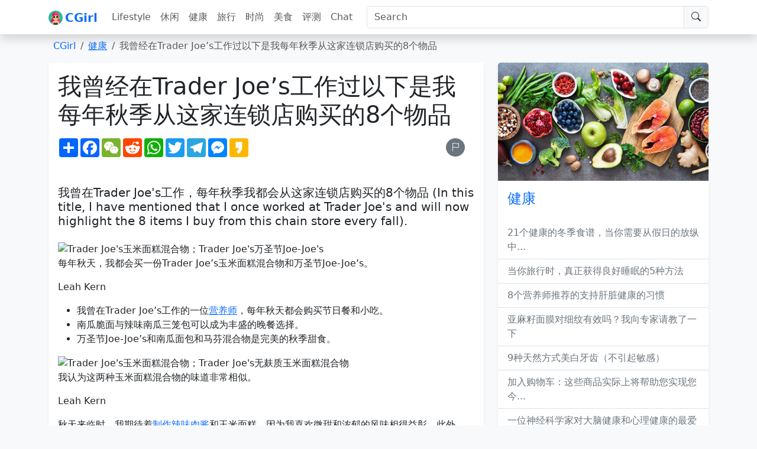

--- FILE ---
content_type: text/html; charset=UTF-8
request_url: https://www.cgirl.cn/former-trader-joes-employee-shares-8-musthave-fall-items-from-the-store.html
body_size: 10230
content:
<!doctype html>
<html lang="en">

<head>
  <meta charset="utf-8">
  <meta name="viewport" content="width=device-width, initial-scale=1, shrink-to-fit=no">
  <meta name="referrer" content="no-referrer">
      <title>我曾经在Trader Joe&#8217;s工作过以下是我每年秋季从这家连锁店购买的8个物品 - CGirl</title>
    <meta name="description" content="作为一名前Trader Joe's的雇员和营养师，我认为这家连锁店最好的秋季...">
    <meta property="og:image" content="https://lifestyle.miximages.com/i.insider.com/6511b3e959fd710019efff6a?format=jpeg" />
    <meta property="og:type" content="article" />
    <meta property="og:url" content="https://www.cgirl.cn/former-trader-joes-employee-shares-8-musthave-fall-items-from-the-store.html" />
    <meta property="og:site_name" content="CGirl" />
    <meta property="og:title" content="我曾经在Trader Joe&#8217;s工作过以下是我每年秋季从这家连锁店购买的8个物品" />
    <meta property="og:description" content="作为一名前Trader Joe's的雇员和营养师，我认为这家连锁店最好的秋季..." />
    <meta name="twitter:site" content="@CGirl" />
    <meta property="twitter:title" content="我曾经在Trader Joe&#8217;s工作过以下是我每年秋季从这家连锁店购买的8个物品" />
    <meta property="twitter:description" content="作为一名前Trader Joe's的雇员和营养师，我认为这家连锁店最好的秋季..." />
    <meta name="twitter:card" content="summary_large_image" />
    <meta name="twitter:image:src" content="https://lifestyle.miximages.com/i.insider.com/6511b3e959fd710019efff6a?format=jpeg" />
    <!-- Bootstrap core CSS -->
  <link href="https://cdn.jsdelivr.net/npm/bootstrap@5.3.1/dist/css/bootstrap.min.css" rel="stylesheet" integrity="sha384-4bw+/aepP/YC94hEpVNVgiZdgIC5+VKNBQNGCHeKRQN+PtmoHDEXuppvnDJzQIu9" crossorigin="anonymous">
  <link rel="stylesheet" href="https://cdn.jsdelivr.net/npm/bootstrap-icons@1.10.5/font/bootstrap-icons.css">
  <!-- Custom styles for this template -->
  <link rel="shortcut icon" href="/favicon.svg">
  <style>
    article img {
      max-width: 100%;
      height: auto
    }

    video {
      max-width: 100%;
      height: auto
    }
  </style>
  <script>
    document.addEventListener('DOMContentLoaded', () => {
      document.querySelectorAll('table').forEach(table => {
        table.classList.add('table', 'table-striped', 'table-hover');
      })
    })
  </script>
</head>

<body class="bg-light ">
  <header class="navbar navbar-expand-lg navbar-light bg-white shadow sticky-top">
    <div class="container">
      <a class="navbar-brand" href="/"><img class="navbar-brand-item me-1" height="24" src="/assets/logo.svg" alt="CGirl"><span class="align-middle text-primary fw-bold">CGirl</span></a>
      <button class="navbar-toggler" type="button" data-bs-toggle="collapse" data-bs-target="#navbarsTop" aria-controls="navbarsTop" aria-expanded="false" aria-label="Toggle navigation">
        <span class="navbar-toggler-icon"></span>
      </button>

      <div class="collapse navbar-collapse" id="navbarsTop">
        <ul class="navbar-nav me-auto mb-2 mb-lg-0">
          <li class='nav-item'><a class='nav-link' href='https://www.cgirl.cn/topics/lifestyle'>Lifestyle</a></li><li class='nav-item'><a class='nav-link' href='https://www.cgirl.cn/topics/leisure'>休闲</a></li><li class='nav-item'><a class='nav-link' href='https://www.cgirl.cn/topics/health'>健康</a></li><li class='nav-item'><a class='nav-link' href='https://www.cgirl.cn/topics/travel'>旅行</a></li><li class='nav-item'><a class='nav-link' href='https://www.cgirl.cn/topics/fashion'>时尚</a></li><li class='nav-item'><a class='nav-link' href='https://www.cgirl.cn/topics/food'>美食</a></li><li class='nav-item'><a class='nav-link' href='https://www.cgirl.cn/topics/reviews'>评测</a></li>          <li class="nav-item">
            <a class="nav-link" href="/cdn-cgi/l/email-protection#96f2f8e0d6faffe0f3b8f5f9fb">Chat</a>
          </li>
        </ul>
        <span class="nav-item flex-grow-1 d-lg-inline-block ms-md-3">
          <form id="mysearch" class="input-group input-group-merge" action="https://www.cgirl.cn">
            <input type="search" name="s" class="form-control" placeholder="Search" aria-label="Search">
            <div type="submit" class="input-group-prepend input-group-text" onclick="document.getElementById('mysearch').submit()">
              <i class="bi-search"></i>
            </div>
          </form>
        </span>
      </div>
    </div>
  </header>
<main role="main" class="container">
	<nav class="my-2">
		<ol class="breadcrumb bg-light px-2">
			<li class="breadcrumb-item"><a href="/" class="text-decoration-none">CGirl</a></li>
			<li class="breadcrumb-item"><a href="https://www.cgirl.cn/topics/health" rel="category tag">健康</a></li>
			<li class="breadcrumb-item active text-truncate" style="max-width: 850px;">  我曾经在Trader Joe&#8217;s工作过以下是我每年秋季从这家连锁店购买的8个物品</li>
		</ol>
	</nav>
	<div class="row">
		<div class="col-md-8">
												<article>
						<div class="bg-white shadow-sm p-3">
							<h1 class="text-capitalize mb-3">我曾经在Trader Joe&#8217;s工作过以下是我每年秋季从这家连锁店购买的8个物品</h1>
							<div class="row justify-content-sm-between align-items-sm-center mb-5 d-none d-md-block">
								<div class="col-md mb-2 mb-sm-0">
									<div class="d-flex align-items-center">
										<!-- AddToAny BEGIN -->
										<div class="a2a_kit a2a_kit_size_32 a2a_default_style">
											<a class="a2a_dd" href="https://www.addtoany.com/share"></a>
											<a class="a2a_button_facebook"></a>
											<a class="a2a_button_wechat"></a>
											<a class="a2a_button_reddit"></a>
											<a class="a2a_button_whatsapp"></a>
											<a class="a2a_button_twitter"></a>
											<a class="a2a_button_telegram"></a>
											<a class="a2a_button_facebook_messenger"></a>
											<a class="a2a_button_kakao"></a>
										</div>
										<script data-cfasync="false" src="/cdn-cgi/scripts/5c5dd728/cloudflare-static/email-decode.min.js"></script><script async src="https://static.addtoany.com/menu/page.js"></script>
										<!-- AddToAny END -->
										<a class="btn btn-secondary btn-sm btn-icon rounded-circle ms-auto me-3" href="/cdn-cgi/l/email-protection#35515b4375595c43501b565a58" data-toggle="tooltip" data-placement="top" title="Report">
											<i class="bi-flag"></i>
										</a>
									</div>
								</div>
								<!-- End Col -->
							</div>
							<h2 class="h5 mb-4">我曾在Trader Joe's工作，每年秋季我都会从这家连锁店购买的8个物品 (In this title, I have mentioned that I once worked at Trader Joe's and will now highlight the 8 items I buy from this chain store every fall).</h2>
							<figure> <img decoding="async" alt="Trader Joe's玉米面糕混合物；Trader Joe's万圣节Joe-Joe's" src="https://lifestyle.miximages.com/i.insider.com/6511b3e959fd710019efff6a?format=jpeg" /><figcaption>每年秋天，我都会买一份Trader Joe&#8217;s玉米面糕混合物和万圣节Joe-Joe&#8217;s。</p>
<p>Leah Kern</p>
</figcaption></figure>
<ul>
<li>我曾在Trader Joe&#8217;s工作的一位<a href="https://www.cgirl.cn/3-simple-mediterranean-lunch-ideas-from-an-italian-dietitian-raised-on-this-traditional-eating-plan.html">营养师</a>，每年秋天都会购买节日餐和小吃。</li>
<li>南瓜脆面与辣味南瓜三笼包可以成为丰盛的晚餐选择。</li>
<li>万圣节Joe-Joe&#8217;s和南瓜面包和马芬混合物是完美的秋季甜食。</li>
</ul>
<figure> <img decoding="async" alt="Trader Joe's玉米面糕混合物；Trader Joe's无麸质玉米面糕混合物" src="https://lifestyle.miximages.com/i.insider.com/6511a6c859fd710019effa94?format=jpeg" /><figcaption>我认为这两种玉米面糕混合物的味道非常相似。</p>
<p>Leah Kern</p>
</figcaption></figure>
<p>秋天来临时，我期待着<a href="/?s=制作辣味肉酱">制作辣味肉酱</a>和玉米面糕，因为我喜欢微甜和浓郁的风味相得益彰。此外，Trader Joe&#8217;s简单的玉米面糕混合物让事情变得如此简单。</p>
<p>&lt;p值得一提的是，trader href=&quot;/?s=sold in the fall&quot; joe&#039;s全年销售普通玉米面糕混合物，但无麸质版本仅<a>秋季有售。</p>
<p>我不遵循无麸质饮食，但我之前使用过这款季节性产品，认为它和普通版本一样美味。如果你遵循无麸质饮食，我强烈建议<a href="/?s=备货">备货</a>。</p>
<figure> <img decoding="async" alt="Trader Joe's南瓜牛油果奶酪通心粉" src="https://lifestyle.miximages.com/i.insider.com/6511a9d259fd710019effb49?format=jpeg" /><figcaption>Trader Joe&#8217;s南瓜牛油果奶酪通心粉含有碳水化合物、蛋白质、脂肪和纤维。</p>
<p>Leah Kern</p>
</figcaption></figure>
<p>饮食文化在冷冻加工食品周围制造了恐惧感，但作为一个直觉饮食营养师，我提醒我的客户，在选择新鲜食物时，并不意味着道德上的优越性。</p>
<p>冷冻制成的食品，比如<a href="https://www.cgirl.cn/as-a-vegan-for-7-years-i-adore-shopping-at-trader-joes-here-are-18-musthave-items-i-always-get.html">Trader Joe&#8217;s</a>南瓜牛油果奶酪通心粉，可以是在忙碌的日子里滋养身体的好选择，当你没有时间做一些复杂的食物。</p>
<p>从温和的营养角度来看，选择食物要既满足你的口腹之欲，又注重健康，这款产品从意面提供碳水化合物、奶酪提供蛋白质和脂肪，南瓜提供纤维。</p>
<figure> <img decoding="async" alt="Trader Joe's南瓜牛油果奶酪千层面" src="https://lifestyle.miximages.com/i.insider.com/6511af1159fd710019effd6c?format=jpeg" /><figcaption>Trader Joe&#8217;s南瓜牛油果奶酪千层面口感丰富可口，适合丰盛的晚餐。</p>
<p>Leah Kern</p>
</figcaption></figure>
<p>我最近第一次尝试了Trader Joe&#8217;s南瓜牛油果奶酪千层面，这绝对是一份<a href="/?s=我将再次购买的即食餐">我将再次购买的即食餐</a>。我更喜欢南瓜胜于南瓜，所以这款季节性产品非常适合我。</p>
<p>我喜欢南瓜增加的微甜感，以及酥脆的南瓜子和面包屑与柔软的意面和内馅形成的对比。这道浓郁、奶香的千层面与一份简单的沙拉搭配，可以组成令人满足的一餐。</p>
<figure> <img decoding="async" alt="Trader Joe's香草南瓜蜡烛" src="https://lifestyle.miximages.com/i.insider.com/6511aa3a59fd710019effb81?format=jpeg" /><figcaption>一个温馨、昏暗的餐桌可能会使晚餐更加愉悦。</p>
<p>Leah Kern</p>
</figcaption></figure>
<p>作为一名直观式饮食营养师，我与客户合作，重视在饮食体验中满足感。有时，满足感意味着添加一种有趣的饮料或蘸酱，但我们也可以通过用餐环境来优化体验。</p>
<p>如果你和亲人一起吃饭，或者放上平静的音乐，而不是坐在凌乱的桌子前，在混乱的环境中，你的用餐可能会更加令人满意。</p>
<p>悠闲的秋日，Trader Joe&#8217;s香草南瓜蜡烛完美地营造出温馨的氛围，为你带来温暖愉悦的用餐体验。</p>
<figure><img decoding="async" alt="Trader Joe's辣南瓜萨莫萨" src="https://lifestyle.miximages.com/i.insider.com/6511aec9e2c0220019ef4b8f?format=jpeg" /><figcaption>Trader Joe&#8217;s辣南瓜萨莫萨搭配酸奶酱格外美味。</p>
<p>Leah Kern</p>
</figcaption></figure>
<p>虽然我通常不太喜欢南瓜味，但Trader Joe&#8217;s的萨莫萨让我大吃一惊。我喜欢它们酥脆的外皮和美味微辣的馅料，只有一点点南瓜香。</p>
<p>我蘸上自制的薄荷酸奶酱，提升用餐体验。这款南瓜萨莫萨非常适合作为秋季的小吃、开胃菜或配菜。</p>
<figure><img decoding="async" alt="Trader Joe's万圣节Joe-Joe饼干" src="https://lifestyle.miximages.com/i.insider.com/6511aeee59fd710019effd5d?format=jpeg" /><figcaption>Trader Joe&#8217;s万圣节Joe-Joe饼干的形状像南瓜灯。</p>
<p>Leah Kern</p>
</figcaption></figure>
<p>我有很多新客户都担心在家里放甜食，因为他们通常感到无法控制。虽然可能看起来与直觉相反，但是在周围保留你害怕的食物会让它们变得不那么令人上瘾，因为反复接触会使刺激变得不那么刺激。</p>
<p>当我们允许自己购买像这些有趣美味的万圣节Joe-Joe饼干这样的零食时，我们向我们的身体展示甜食并不是禁止的，并避免将它们摆在象征性的神坛上。</p>
<p> </p>
<figure><img decoding="async" alt="Trader Joe's香料苹果酒" src="https://lifestyle.miximages.com/i.insider.com/6511af6359fd710019effda4?format=jpeg" /><figcaption>Trader Joe&#8217;s香料苹果酒与意大利馄饨或烤奶酪搭配得很好。</p>
<p>Leah Kern</p>
</figcaption></figure>
<p>我经常在吃咸食时喝甜饮料，Trader Joe&#8217;s的香料苹果酒是秋季的完美饮品。我喜欢将苹果酒与美味的秋季意大利馄饨或烤奶酪三明治和番茄汤搭配在一起。</p>
<p>虽然饮食文化说要避免添加糖的饮料，但如果一种甜饮料增加了满足感，那就去享用吧。当我们在用餐体验中不重视满足感时，我们更可能最终暴饮暴食（可能摄入比甜饮料中含有的糖更多）。</p>
<p>你最好从一开始就尊重你的渴望。</p>
<p> </p>
<figure><img decoding="async" alt="Trader Joe's南瓜面包和马芬粉" src="https://lifestyle.miximages.com/i.insider.com/6511b030e2c0220019ef4c2d?format=jpeg" /><figcaption>我在Trader Joe&#8217;s南瓜面包和马芬粉中添加了一些巧克力豆。</p>
<p>Leah Kern</p>
</figcaption></figure>
<p>我很惊讶我真的很喜欢Trader Joe&#8217;s的南瓜面包和马芬粉。我在混合物中加入了巧克力豆和核桃增加口感和甜味，并在完成后的面片上涂上奶油奶酪，让它更有趣一点。</p>
<p>作为一个通常不喜欢南瓜味的人，我很喜欢它的微妙味道，而巧克力豆和核桃的搭配则增添了一些甜味和脆感。</p>
<p>南瓜面包让我想起中学时代的秋日，我朋友的妈妈经常开车送我们去上美术课，她常常在车上等我们，并准备好了南瓜面包。我认为食物远不止于燃料，所以这种温暖和体贴的举动让我回到了那个时光。</p>
<p><strong>点击继续阅读像这样的Trader Joe&#8217;s日记</strong><strong>。</strong></p></p>

							<hr><ul class="list-inline small"><li class="list-inline-item"><i class="bi-tag me-1"></i><a href="https://www.cgirl.cn/topic/dietitian" rel="tag">dietitian</a></li><li class="list-inline-item"><i class="bi-tag me-1"></i><a href="https://www.cgirl.cn/topic/features" rel="tag">features</a></li><li class="list-inline-item"><i class="bi-tag me-1"></i><a href="https://www.cgirl.cn/topic/food" rel="tag">Food</a></li><li class="list-inline-item"><i class="bi-tag me-1"></i><a href="https://www.cgirl.cn/topic/lifestyle" rel="tag">Lifestyle</a></li><li class="list-inline-item"><i class="bi-tag me-1"></i><a href="https://www.cgirl.cn/topic/trader-joes" rel="tag">trader joes</a></li><li class="list-inline-item"><i class="bi-tag me-1"></i><a href="https://www.cgirl.cn/topic/trader-joes-employees" rel="tag">trader joes employees</a></li></ul>
						</div>
					</article>


					<div class="row my-2 my-md-3 mx-0">
						<div class="col-md-6 text-start bg-white shadow-sm py-2"><span class="float-end text-success"><i class="bi-arrow-return-left"></i></span><a href="https://www.cgirl.cn/played-marvels-spiderman-2-the-closest-youll-get-to-being-spiderman-couldnt-get-enough.html" rel="prev">我玩了《漫威蜘蛛侠2》它是最接近真正成为蜘蛛侠的体验，我简直无法割舍</a></div>
						<div class="col-md-6 text-end bg-white shadow-sm py-2"><span class="float-start text-success"><i class="bi-arrow-return-right"></i></span><a href="https://www.cgirl.cn/9-affordable-cloud-couch-alternatives-endorsed-by-interior-designers-for-an-authentic-look-and-feel.html" rel="next">根据室内设计师的说法，这是9个外观和手感都像真正的 Cloud 沙发一样的廉价替代品</a></div>
					</div>
					<div class="row row-cols-2 row-cols-lg-3 g-2 g-md-3"><div class="col"><div class="card border-0"> <img src="https://lifestyle.miximages.com/i.insider.com/652cfef955f52b01b36003df?format=jpeg" class="card-img-top" style="max-height:200px;overflow:hidden"><div class="card-body px-1"><h5 class="card-title"><a class="link-secondary text-decoration-none stretched-link" href="https://www.cgirl.cn/despite-being-terrible-at-climbing-i-still-pay-18-every-week-to-go-bouldering-i-dont-plan-to-stop.html" rel="bookmark">我在攀岩方面很差，每周支付18美元去攀岩我不...</a></h5></div></div></div><div class="col"><div class="card border-0"> <img src="https://lifestyle.miximages.com/i.insider.com/65293b0555f52b01b35ebf8b?format=jpeg" class="card-img-top" style="max-height:200px;overflow:hidden"><div class="card-body px-1"><h5 class="card-title"><a class="link-secondary text-decoration-none stretched-link" href="https://www.cgirl.cn/i-was-unaware-that-men-could-get-breast-cancer-until-i-was-diagnosed-with-stage-4-cancer.html" rel="bookmark">“我完全不知道男性也能患乳腺癌然后，我被诊断...</a></h5></div></div></div><div class="col"><div class="card border-0"> <img src="https://lifestyle.miximages.com/i.insider.com/6529685f68f1d46f52b12f09?format=jpeg" class="card-img-top" style="max-height:200px;overflow:hidden"><div class="card-body px-1"><h5 class="card-title"><a class="link-secondary text-decoration-none stretched-link" href="https://www.cgirl.cn/i-assisted-my-twin-sister-in-organizing-her-wedding-amidst-my-divorce.html" rel="bookmark">在离婚的同时，我帮助我双胞胎姐姐筹划她的婚礼</a></h5></div></div></div><div class="col"><div class="card border-0"> <img src="https://lifestyle.miximages.com/i.insider.com/65296a206561dd877e7a2336?format=jpeg" class="card-img-top" style="max-height:200px;overflow:hidden"><div class="card-body px-1"><h5 class="card-title"><a class="link-secondary text-decoration-none stretched-link" href="https://www.cgirl.cn/megan-thee-stallions-personal-trainer-shares-her-core-and-glutes-workout-routine.html" rel="bookmark">以下是Megan Thee Stallion的个人教练提供的强...</a></h5></div></div></div><div class="col"><div class="card border-0"> <img src="https://lifestyle.miximages.com/i.insider.com/65295e6f55f52b01b35efa87?format=jpeg" class="card-img-top" style="max-height:200px;overflow:hidden"><div class="card-body px-1"><h5 class="card-title"><a class="link-secondary text-decoration-none stretched-link" href="https://www.cgirl.cn/i-flew-to-peru-from-virginia-for-our-3rd-date-after-being-together-for-a-year-and-a-half.html" rel="bookmark">我从弗吉尼亚飞到了秘鲁，去参加我们的第三次...</a></h5></div></div></div><div class="col"><div class="card border-0"> <img src="https://lifestyle.miximages.com/mindbodygreen-res.cloudinary.com/image/upload/c_crop,x_0,y_0,w_2000,h_1334/c_fill,w_2000,h_1200,g_auto,fl_lossy,f_jpg/org/z3s7lril5liyv6o0f.jpeg" class="card-img-top" style="max-height:200px;overflow:hidden"><div class="card-body px-1"><h5 class="card-title"><a class="link-secondary text-decoration-none stretched-link" href="https://www.cgirl.cn/102yearold-md-reveals-1-secret-to-healthy-aging.html" rel="bookmark">我是一位102岁的医生：这是我健康长寿的第一秘密</a></h5></div></div></div><div class="col"><div class="card border-0"> <img src="https://lifestyle.miximages.com/i.insider.com/6529381d6561dd877e79cc07?format=jpeg" class="card-img-top" style="max-height:200px;overflow:hidden"><div class="card-body px-1"><h5 class="card-title"><a class="link-secondary text-decoration-none stretched-link" href="https://www.cgirl.cn/despite-having-my-leg-amputated-while-majoring-in-dance-i-now-proudly-wear-a-prosthetic-leg-and-a.html" rel="bookmark">我正在攻读舞蹈专业的时候，我的一条腿被截肢...</a></h5></div></div></div><div class="col"><div class="card border-0"> <img src="https://lifestyle.miximages.com/i.insider.com/6528523968f1d46f52b07b24?format=jpeg" class="card-img-top" style="max-height:200px;overflow:hidden"><div class="card-body px-1"><h5 class="card-title"><a class="link-secondary text-decoration-none stretched-link" href="https://www.cgirl.cn/as-a-blind-man-my-disability-doesnt-hinder-my-dating-life-i-remain-optimistic-about-finding-love.html" rel="bookmark">我是一个盲人，但我并不让这成为我约会生活的...</a></h5></div></div></div><div class="col"><div class="card border-0"> <img src="https://lifestyle.miximages.com/i.insider.com/65240ea36561dd877e748782?format=jpeg" class="card-img-top" style="max-height:200px;overflow:hidden"><div class="card-body px-1"><h5 class="card-title"><a class="link-secondary text-decoration-none stretched-link" href="https://www.cgirl.cn/try-these-easy-and-affordable-diy-genderneutral-halloween-costumes-in-a-hurry.html" rel="bookmark">当你需要紧急时，尝试DIY这些简单、廉价且经典...</a></h5></div></div></div></div>
					


			<!-- If comments are open, but there are no comments. -->

	 
					<div class="my-2"><ul class="list-group list-group-sm list-group-flush"><li class="list-group-item">
    <i class="bi-arrow-right-short me-0 list-group-icon"></i><a href="https://www.cgirl.cn/new-study-shows-probiotic-fiber-supplement-helps-with-weight-loss.html" rel="bookmark" class="link-secondary text-decoration-none">“新研究显示，益生菌+纤维补充剂可以帮助减肥”</a></li><li class="list-group-item">
    <i class="bi-arrow-right-short me-0 list-group-icon"></i><a href="https://www.cgirl.cn/as-a-weight-loss-nurse-prescribing-glp1s-i-want-to-highlight-what-the-ozempic-conversation-is.html" rel="bookmark" class="link-secondary text-decoration-none">“我是一个开处方GLP-1s的减重护士：《奥智美》谈话中遗漏了什么”</a></li><li class="list-group-item">
    <i class="bi-arrow-right-short me-0 list-group-icon"></i><a href="https://www.cgirl.cn/i-had-an-anxiety-attack-in-disneyland-due-to-vacation-stress.html" rel="bookmark" class="link-secondary text-decoration-none">我在迪士尼乐园发生了一次焦虑发作我对如何充分利用我们的假期感到很紧张</a></li><li class="list-group-item">
    <i class="bi-arrow-right-short me-0 list-group-icon"></i><a href="https://www.cgirl.cn/9-habits-of-the-healthiest-people-in-the-world.html" rel="bookmark" class="link-secondary text-decoration-none">世界最健康的人的九个强大的生活习惯</a></li><li class="list-group-item">
    <i class="bi-arrow-right-short me-0 list-group-icon"></i><a href="https://www.cgirl.cn/how-taylor-swift-stays-fit-for-3hour-performances-my-investigation.html" rel="bookmark" class="link-secondary text-decoration-none">我做了调查：泰勒·斯威夫特如何保持足够的身材连续表演3个小时</a></li><li class="list-group-item">
    <i class="bi-arrow-right-short me-0 list-group-icon"></i><a href="https://www.cgirl.cn/7-weekend-oral-sex-positions-to-try.html" rel="bookmark" class="link-secondary text-decoration-none">本周末尝试的7种口交姿势</a></li><li class="list-group-item">
    <i class="bi-arrow-right-short me-0 list-group-icon"></i><a href="https://www.cgirl.cn/a-mother-cried-when-she-learned-at-her-gender-reveal-that-she-was-not-having-a-boy.html" rel="bookmark" class="link-secondary text-decoration-none">一位妈妈在得知她并没有怀上男孩后，破涕为笑</a></li><li class="list-group-item">
    <i class="bi-arrow-right-short me-0 list-group-icon"></i><a href="https://www.cgirl.cn/attention-shifts-to-womens-libidowhat-it-means-for-you.html" rel="bookmark" class="link-secondary text-decoration-none">医生们终于开始关注女性的性欲了——这对你意味着什么</a></li><li class="list-group-item">
    <i class="bi-arrow-right-short me-0 list-group-icon"></i><a href="https://www.cgirl.cn/allergy-influencer-warns-viewers-not-to-dismiss-symptoms-after-filming-lifethreatening-reaction-that.html" rel="bookmark" class="link-secondary text-decoration-none">一个过敏症影响者录制了一段她被“威胁生命”的反应视频，使她面目全非，并警告观众不要像她那样忽视症状</a></li><li class="list-group-item">
    <i class="bi-arrow-right-short me-0 list-group-icon"></i><a href="https://www.cgirl.cn/psychologists-advice-3-questions-to-ponder-before-ending-a-relationship.html" rel="bookmark" class="link-secondary text-decoration-none">根据心理学家的说法，在与你的伴侣分手之前要问自己这3个问题</a></li><li class="list-group-item">
    <i class="bi-arrow-right-short me-0 list-group-icon"></i><a href="https://www.cgirl.cn/after-losing-two-pregnancies-at-20-weeks-i-had-to-undergo-a-cervical-stitch-for-my-third-pregnancy.html" rel="bookmark" class="link-secondary text-decoration-none">“我在20周失去了两次妊娠为了让我第三次怀孕能足月生育，我不得不缝合子宫颈”</a></li></ul></div>
				
					</div>

		<div class="col-md-4">
				<div class="card border-0 shadow-sm">
		<img src="https://www.cgirl.cn/assets/img/health.jpg" class="card-img-top" alt="健康">
		<div class="card-body">
			<h4 class="card-title"><a class="text-decoration-none" href="https://www.cgirl.cn/topics/health">健康</a></h4>
			<p class="card-text"></p>
		</div>
		<ul class="list-group list-group-flush">
								<li class="list-group-item"><a class="link-secondary text-decoration-none" href="https://www.cgirl.cn/21-healthy-winter-recipes-for-a-break-from-holiday-indulgences.html">21个健康的冬季食谱，当你需要从假日的放纵中...</a></li>
								<li class="list-group-item"><a class="link-secondary text-decoration-none" href="https://www.cgirl.cn/5-tips-for-better-sleep-while-traveling.html">当你旅行时，真正获得良好睡眠的5种方法</a></li>
								<li class="list-group-item"><a class="link-secondary text-decoration-none" href="https://www.cgirl.cn/nutritionist-recommends-8-healthy-habits-for-liver-support.html">8个营养师推荐的支持肝脏健康的习惯</a></li>
								<li class="list-group-item"><a class="link-secondary text-decoration-none" href="https://www.cgirl.cn/expert-opinion-do-flaxseed-face-masks-reduce-fine-lines.html">亚麻籽面膜对细纹有效吗？我向专家请教了一下</a></li>
								<li class="list-group-item"><a class="link-secondary text-decoration-none" href="https://www.cgirl.cn/9-natural-ways-to-whiten-teeth-no-sensitivity.html">9种天然方式美白牙齿（不引起敏感）</a></li>
								<li class="list-group-item"><a class="link-secondary text-decoration-none" href="https://www.cgirl.cn/cartworthy-items-to-achieve-your-resolutions-this-year.html">加入购物车：这些商品实际上将帮助您实现您今...</a></li>
								<li class="list-group-item"><a class="link-secondary text-decoration-none" href="https://www.cgirl.cn/neuroscientists-top-brain-supplement.html">一位神经科学家对大脑健康和心理健康的最爱补...</a></li>
								<li class="list-group-item"><a class="link-secondary text-decoration-none" href="https://www.cgirl.cn/discussing-skin-longevity-dna-tests-for-skin-care-more.html">收听：讨论皮肤长寿、基于DNA的护肤测试等等</a></li>
								<li class="list-group-item"><a class="link-secondary text-decoration-none" href="https://www.cgirl.cn/creating-an-effective-vision-board-the-essential-guide.html">《关于如何制作一个真正实用的愿景板的一切你...</a></li>
								<li class="list-group-item"><a class="link-secondary text-decoration-none" href="https://www.cgirl.cn/7-tips-for-a-stressfree-holiday-season.html">“度过一个抵制忙碌的假日季的7种方法”</a></li>
					</ul>
	</div>
		</div>
	</div>
</main>
<div class="container">
  <footer class="d-flex flex-wrap justify-content-between align-items-center py-3 my-4 border-top">
    <div class="col-md-4">
      <a href="/" class="mb-3 mb-md-0 text-muted text-decoration-none">Copyright © 2026 cgirl.cn</a>
    </div>

    <ul class="nav col-md-4 justify-content-end list-unstyled d-flex">
      <li class="ms-3"><a class="text-muted" href="/cdn-cgi/l/email-protection#c8aca6be88a4a1beade6aba7a5"><i class="bi bi-mailbox2"></i></a></li>      <li class="ms-3"><a class="text-muted" href="#twitter"><i class="bi bi-twitter"></i></a></li>
      <li class="ms-3"><a class="text-muted" href="#facebook"><i class="bi bi-facebook"></i></a></li>
      <li class="ms-3"><a class="text-muted" href="#wechat"><i class="bi bi-wechat"></i></a></li>
    </ul>
  </footer>
</div>
<script data-cfasync="false" src="/cdn-cgi/scripts/5c5dd728/cloudflare-static/email-decode.min.js"></script><script src="https://cdn.jsdelivr.net/npm/bootstrap@5.3.1/dist/js/bootstrap.bundle.min.js" integrity="sha384-HwwvtgBNo3bZJJLYd8oVXjrBZt8cqVSpeBNS5n7C8IVInixGAoxmnlMuBnhbgrkm" crossorigin="anonymous"></script>
<!-- Default Statcounter code for CGirl.cn LifesytleZH
https://www.cgirl.cn -->
<script type="text/javascript">
var sc_project=12923800; 
var sc_invisible=1; 
var sc_security="a9c3b6d6"; 
</script>
<script type="text/javascript"
src="https://www.statcounter.com/counter/counter.js"
async></script>
<noscript><div class="statcounter"><a title="Web Analytics"
href="https://statcounter.com/" target="_blank"><img
class="statcounter"
src="https://c.statcounter.com/12923800/0/a9c3b6d6/1/"
alt="Web Analytics"
referrerPolicy="no-referrer-when-downgrade"></a></div></noscript>
<!-- End of Statcounter Code -->		  <script defer src="https://static.cloudflareinsights.com/beacon.min.js/vcd15cbe7772f49c399c6a5babf22c1241717689176015" integrity="sha512-ZpsOmlRQV6y907TI0dKBHq9Md29nnaEIPlkf84rnaERnq6zvWvPUqr2ft8M1aS28oN72PdrCzSjY4U6VaAw1EQ==" data-cf-beacon='{"version":"2024.11.0","token":"25444e4d7bd647c9a81e1a14aa094cb7","r":1,"server_timing":{"name":{"cfCacheStatus":true,"cfEdge":true,"cfExtPri":true,"cfL4":true,"cfOrigin":true,"cfSpeedBrain":true},"location_startswith":null}}' crossorigin="anonymous"></script>
</body>
</html>

--- FILE ---
content_type: image/svg+xml
request_url: https://www.cgirl.cn/assets/logo.svg
body_size: 3316
content:
<svg xmlns="http://www.w3.org/2000/svg" version="1.1" xmlns:xlink="http://www.w3.org/1999/xlink" width="512" height="512" x="0" y="0" viewBox="0 0 512 512" style="enable-background:new 0 0 512 512" xml:space="preserve" class=""><g><path fill="#27ba9e" d="M512 256c0 141.387-114.613 256-256 256S0 397.387 0 256 114.613 0 256 0s256 114.613 256 256zm0 0" data-original="#27ba9e" class=""></path><path fill="#f6ba97" d="M161.355 249.531c0 15.715-11.476 28.742-26.507 31.16a31.24 31.24 0 0 1-5.059.407c-17.434 0-31.562-14.13-31.562-31.567 0-17.433 14.128-31.562 31.562-31.562 1.727 0 3.414.136 5.059.406 15.03 2.418 26.507 15.445 26.507 31.156zm0 0" data-original="#f6ba97"></path><path fill="#eaa27f" d="M161.355 249.531c0 15.715-11.476 28.742-26.507 31.16a117.331 117.331 0 0 1-4.188-31.16c0-10.781 1.457-21.23 4.188-31.156 15.03 2.418 26.507 15.445 26.507 31.156zm0 0" data-original="#eaa27f"></path><path fill="#eaa27f" d="M141.074 249.531c0 6.235-5.05 11.285-11.285 11.285-6.23 0-11.281-5.05-11.281-11.285 0-6.23 5.05-11.281 11.281-11.281 6.234 0 11.285 5.05 11.285 11.281zm0 0" data-original="#eaa27f"></path><path fill="#f6ba97" d="M350.64 249.531c0 15.715 11.477 28.742 26.508 31.16a31.24 31.24 0 0 0 5.059.407c17.438 0 31.563-14.13 31.563-31.567 0-17.433-14.125-31.562-31.563-31.562a31.24 31.24 0 0 0-5.059.406c-15.03 2.418-26.507 15.445-26.507 31.156zm0 0" data-original="#f6ba97"></path><path fill="#eaa27f" d="M350.64 249.531c0 15.715 11.477 28.742 26.508 31.16a117.333 117.333 0 0 0 4.192-31.16c0-10.781-1.457-21.23-4.192-31.156-15.03 2.418-26.507 15.445-26.507 31.156zm0 0" data-original="#eaa27f"></path><path fill="#eaa27f" d="M393.488 249.531c0 6.235-5.05 11.285-11.281 11.285s-11.281-5.05-11.281-11.285c0-6.23 5.05-11.281 11.281-11.281s11.281 5.05 11.281 11.281zm0 0" data-original="#eaa27f"></path><path fill="#f73b6c" d="M438.516 354.5c0 33.094-26.825 59.914-59.914 59.914H133.406c-16.543 0-31.527-6.707-42.37-17.543-10.837-10.844-17.544-25.82-17.544-42.371 33.09 0 59.914-26.82 59.914-59.902V179.66c0-33.855 13.719-64.504 35.914-86.695 22.055-22.07 52.473-35.758 86.086-35.902.2-.012.399-.012.598-.012 67.707 0 122.598 54.898 122.598 122.61v114.937c0 16.539 6.707 31.515 17.543 42.359 10.847 10.836 25.832 17.543 42.37 17.543zm0 0" data-original="#f73b6c"></path><path fill="#dd104f" d="m244.508 371.984-100.422 42.43h-10.68c-16.543 0-31.527-6.707-42.37-17.543-10.837-10.844-17.544-25.82-17.544-42.371 33.09 0 59.914-26.82 59.914-59.902V179.66c0-33.855 13.719-64.504 35.914-86.695 22.055-22.07 52.473-35.758 86.086-35.902-37.469 1.347-79.62 129.085-29.453 142.523 50.426 13.5 18.555 172.398 18.555 172.398zm0 0" data-original="#dd104f"></path><path fill="#eaa27f" d="M382.121 449.578v29.246c-15.035 8.516-31.012 15.578-47.75 20.938a208.03 208.03 0 0 1-5.226 1.62 245.188 245.188 0 0 1-19.852 5.048 231.436 231.436 0 0 1-8.883 1.715c-14.43 2.539-29.265 3.855-44.406 3.855s-29.98-1.316-44.41-3.848a232.67 232.67 0 0 1-8.88-1.71 255.353 255.353 0 0 1-22.987-6c-.418-.137-.836-.262-1.254-.395-.282-.086-.555-.18-.836-.274a253.82 253.82 0 0 1-47.754-20.949v-29.246c0-35.289 19.207-66.09 47.754-82.508a94.03 94.03 0 0 1 25.078-9.988 93.893 93.893 0 0 1 14.523-2.32 96.83 96.83 0 0 1 7.785-.313h61.95c7.324 0 14.453.817 21.297 2.383.343.082.687.156 1.023.238a94.448 94.448 0 0 1 25.078 10c28.535 16.426 47.75 47.23 47.75 82.508zm0 0" data-original="#eaa27f"></path><path fill="#f6ba97" d="M382.121 449.578v29.246C344.898 499.941 301.86 512 256 512c-27.031 0-53.07-4.191-77.531-11.953v-50.469c0-52.539 42.601-95.129 95.148-95.129h13.356c52.554 0 95.148 42.59 95.148 95.13zm0 0" data-original="#f6ba97"></path><path fill="#ffe05c" d="M297.102 356.602v2.37c0 18.13-11.63 33.907-28.954 39.258a40.788 40.788 0 0 1-12.152 1.84c-22.664 0-41.098-18.433-41.098-41.097v-4.243c2.32-.187 4.66-.28 7.032-.28h55.945c6.613 0 13.05.741 19.227 2.152zm0 0" data-original="#ffe05c"></path><path fill="#eaa27f" d="M289.941 317.8v41.657c0 15.25-10.054 28.14-23.906 32.422a33.948 33.948 0 0 1-10.043 1.516c-18.742 0-33.937-15.196-33.937-33.938v-41.656zm0 0" data-original="#eaa27f"></path><path fill="#f6ba97" d="M289.941 356.816v2.641c0 15.25-10.054 28.14-23.906 32.422-12.496-3.844-21.89-14.707-23.625-28.004a116.192 116.192 0 0 0 25.688-1.309 115.074 115.074 0 0 0 21.843-5.75zm0 0" data-original="#f6ba97"></path><path fill="#eaa27f" d="M358.762 246.492c1.34 49.086-32.703 92.637-80.965 101.676-.98.184-1.965.355-2.953.512-.188.03-.387.062-.574.097-5.946.95-12.051 1.418-18.278 1.418-6.976 0-13.812-.61-20.457-1.773-49.515-8.703-84.23-53.434-82.238-103.672 1.078-27.223 10-48.7 30.262-46.984 41.097 3.48 72.445-23.688 72.445-38.829 0 15.141 31.344 42.31 72.441 38.829 20.696-1.754 29.555 20.683 30.317 48.726zm0 0" data-original="#eaa27f"></path><path fill="#f6ba97" d="M358.766 246.5c1.336 49.082-32.707 92.625-80.965 101.668-.98.184-1.969.355-2.957.512-.188.03-.387.062-.574.097-56.176-8.777-99.141-57.386-99.141-116.015V198.52c2.559-.743 5.371-1.016 8.43-.754 41.097 3.48 72.445-23.688 72.445-38.829 0 15.141 31.348 42.31 72.441 38.829 20.7-1.754 29.559 20.687 30.32 48.734zm0 0" data-original="#f6ba97"></path><g fill="#eaa27f"><path d="M335.934 263.594c0 8.082-6.551 14.629-14.63 14.629-8.077 0-14.628-6.547-14.628-14.63 0-8.077 6.55-14.628 14.629-14.628 8.078 0 14.629 6.55 14.629 14.629zM205.32 263.594c0 8.082-6.55 14.629-14.629 14.629s-14.629-6.547-14.629-14.63c0-8.077 6.551-14.628 14.63-14.628s14.628 6.55 14.628 14.629zM319.066 222.844c0-10.774-8.734-19.508-19.504-19.508-10.773 0-19.507 8.734-19.507 19.508M231.95 222.844c0-10.774-8.735-19.508-19.505-19.508-10.773 0-19.507 8.734-19.507 19.508" fill="#eaa27f" data-original="#eaa27f"></path></g><path fill="#2f373b" d="M225.766 231.145c0 7.359-5.965 13.324-13.32 13.324-7.36 0-13.325-5.965-13.325-13.324 0-7.356 5.965-13.32 13.324-13.32 7.356 0 13.32 5.964 13.32 13.32zM312.883 231.145c0 7.359-5.965 13.324-13.32 13.324-7.36 0-13.325-5.965-13.325-13.324 0-7.356 5.965-13.32 13.325-13.32 7.355 0 13.32 5.964 13.32 13.32zm0 0" data-original="#2f373b"></path><path fill="#eaa27f" d="M269.324 264.688H242.68a5.743 5.743 0 0 1-5.746-5.747 5.746 5.746 0 0 1 5.746-5.746h26.644a5.746 5.746 0 0 1 5.746 5.746 5.743 5.743 0 0 1-5.746 5.746zM256.004 301.047c-9.836 0-19.668-2.461-28.633-7.39a5.224 5.224 0 0 1 5.031-9.157c14.778 8.125 32.422 8.125 47.2 0a5.22 5.22 0 0 1 7.093 2.063 5.22 5.22 0 0 1-2.062 7.093c-8.961 4.93-18.797 7.39-28.63 7.39zm0 0" data-original="#eaa27f"></path><path fill="#ffffff" d="M223.05 228.797a5.71 5.71 0 1 1-11.419-.006 5.71 5.71 0 0 1 11.42.006zm0 0" data-original="#ffffff"></path><path fill="#eaa27f" d="M217.61 212.395h103.874v46.812H217.61zm0 0" data-original="#eaa27f"></path><path fill="#ffffff" d="M310.82 228.797a5.706 5.706 0 1 1-11.414 0 5.707 5.707 0 1 1 11.414 0zm0 0" data-original="#ffffff"></path><path fill="#ffe05c" d="M403.418 278.71c0 4.958-4.02 8.974-8.977 8.974a8.97 8.97 0 0 1-8.972-8.973c0-4.957 4.015-8.977 8.972-8.977a8.977 8.977 0 0 1 8.977 8.977zM126.54 278.71c0 4.958-4.02 8.974-8.978 8.974s-8.972-4.016-8.972-8.973c0-4.957 4.015-8.977 8.972-8.977s8.977 4.02 8.977 8.977zM368.102 208.113c-.004-2.797-.012-6.039-.02-8.77-.004-1.902-1.125-3.636-2.879-4.374-11.867-4.992-35.015-8.754-49.836-8.754-16.273 0-28.254 3.578-36.62 10.941a34.028 34.028 0 0 0-5.856 6.696c-.957 1.441-2.887 1.863-4.383.996a20.14 20.14 0 0 0-10.082-2.711h-4.832c-3.54 0-7.016.937-10.078 2.71-1.496.868-3.43.446-4.387-.995a33.901 33.901 0 0 0-5.856-6.696c-8.367-7.363-20.347-10.941-36.62-10.941-14.821 0-37.97 3.762-49.837 8.754-1.753.738-2.875 2.472-2.878 4.379-.004 2.73-.016 5.968-.02 8.765 0 1.075.324 2.102.867 3.028 3.11 5.308 1.91 13.183 1.91 21.109 0 12.512 5.446 24.242 15.336 33.031 9.438 8.387 21.735 13.008 34.621 13.008 13.008 0 25.41-5.613 34.926-15.8 8.942-9.575 14.067-22.071 14.067-34.286 0-.851-.016-1.691-.051-2.523-.242-5.852 4.375-10.805 10.234-10.832h.363c5.856.027 10.473 4.98 10.23 10.832-.034.828-.05 1.672-.05 2.523 0 12.215 5.129 24.711 14.07 34.285 9.512 10.188 21.918 15.801 34.926 15.801 12.887 0 25.18-4.621 34.617-13.008 9.891-8.789 15.34-20.52 15.34-33.031 0-7.926-1.203-15.809 1.91-21.113.543-.926.868-1.953.868-3.024zm0 0" data-original="#ffe05c"></path><path fill="#151a1c" d="M233.832 228.203c0 16.137-12.144 32.625-28.484 37.086a32.462 32.462 0 0 1-8.696 1.18c-20.53 0-38.136-15.317-38.136-34.219s10.867-34.223 38.136-34.223c3.918 0 7.48.23 10.7.692 19.214 2.707 26.48 13.3 26.48 29.484zM353.512 232.25c0 15.809-12.309 29.11-28.356 33.04a41.012 41.012 0 0 1-9.793 1.179c-20.531 0-37.175-19.371-37.175-38.266 0-18.902 9.914-30.176 37.175-30.176 4.453 0 8.465.407 12.07 1.172 18.462 3.93 26.079 17.23 26.079 33.051zm0 0" data-original="#151a1c"></path><path fill="#2f373b" d="M353.512 232.25c0 15.809-12.309 29.11-28.356 33.04 16.664-26.481 11.492-49.645 2.278-66.09 18.46 3.929 26.078 17.23 26.078 33.05zM233.832 228.203c0 16.137-12.144 32.625-28.484 37.086 16.832-26.738 11.386-50.094 2.004-66.57 19.214 2.707 26.48 13.3 26.48 29.484zM335.152 477.8v21.712C310.234 507.622 283.63 512 256.004 512c-27.031 0-53.07-4.191-77.531-11.953-.543-.168-1.078-.348-1.621-.524v-21.722c0-23.375 18.945-42.32 42.32-42.32 15.797 0 29.558 8.664 36.832 21.496 7.273-12.832 21.031-21.497 36.832-21.497 23.375 0 42.316 18.946 42.316 42.32zm0 0" data-original="#2f373b"></path></g></svg>